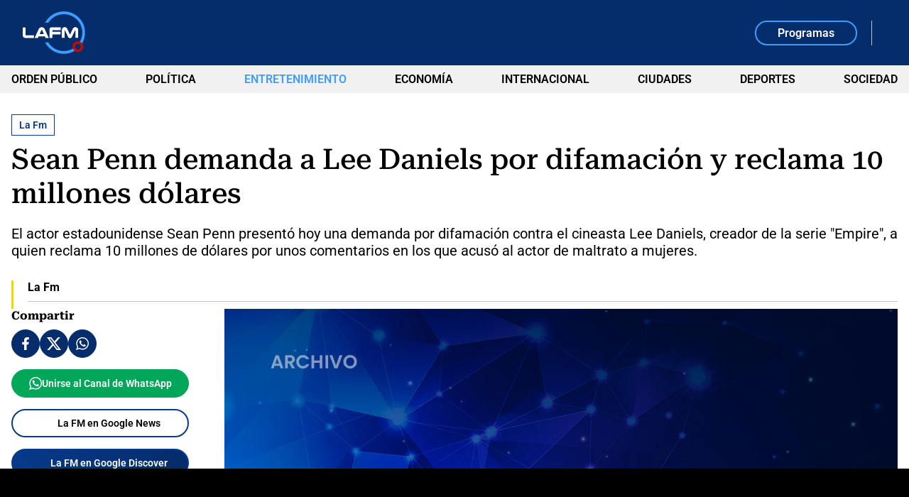

--- FILE ---
content_type: text/html; charset=utf-8
request_url: https://www.google.com/recaptcha/api2/aframe
body_size: 267
content:
<!DOCTYPE HTML><html><head><meta http-equiv="content-type" content="text/html; charset=UTF-8"></head><body><script nonce="w2RDHgi0X6YNtDe-0N2AxQ">/** Anti-fraud and anti-abuse applications only. See google.com/recaptcha */ try{var clients={'sodar':'https://pagead2.googlesyndication.com/pagead/sodar?'};window.addEventListener("message",function(a){try{if(a.source===window.parent){var b=JSON.parse(a.data);var c=clients[b['id']];if(c){var d=document.createElement('img');d.src=c+b['params']+'&rc='+(localStorage.getItem("rc::a")?sessionStorage.getItem("rc::b"):"");window.document.body.appendChild(d);sessionStorage.setItem("rc::e",parseInt(sessionStorage.getItem("rc::e")||0)+1);localStorage.setItem("rc::h",'1768822988554');}}}catch(b){}});window.parent.postMessage("_grecaptcha_ready", "*");}catch(b){}</script></body></html>

--- FILE ---
content_type: application/javascript; charset=utf-8
request_url: https://fundingchoicesmessages.google.com/f/AGSKWxWnaKryZf5M9cA94fKsQChobERKFfe9h26Cu8ioDGls2HfqNKxmPNiKTuQUMhZ2lEbXY3yHyXD5tRUJkxGkiPQmQ1xrMIxkTYEaRqnt0rmIRwBpi_7MxHCODqRUqTJv8cu7KWx-1838GHUpsTBBu2jl7NhscnyzXUZnABV72qv_9vSTtOJ8gt6Rfbta/_/ads/elementViewability.yts.gs-160x400-/leaderboard-advert._468x060-
body_size: -1293
content:
window['6c55687e-992a-4171-a7db-a0473e0ffaa3'] = true;